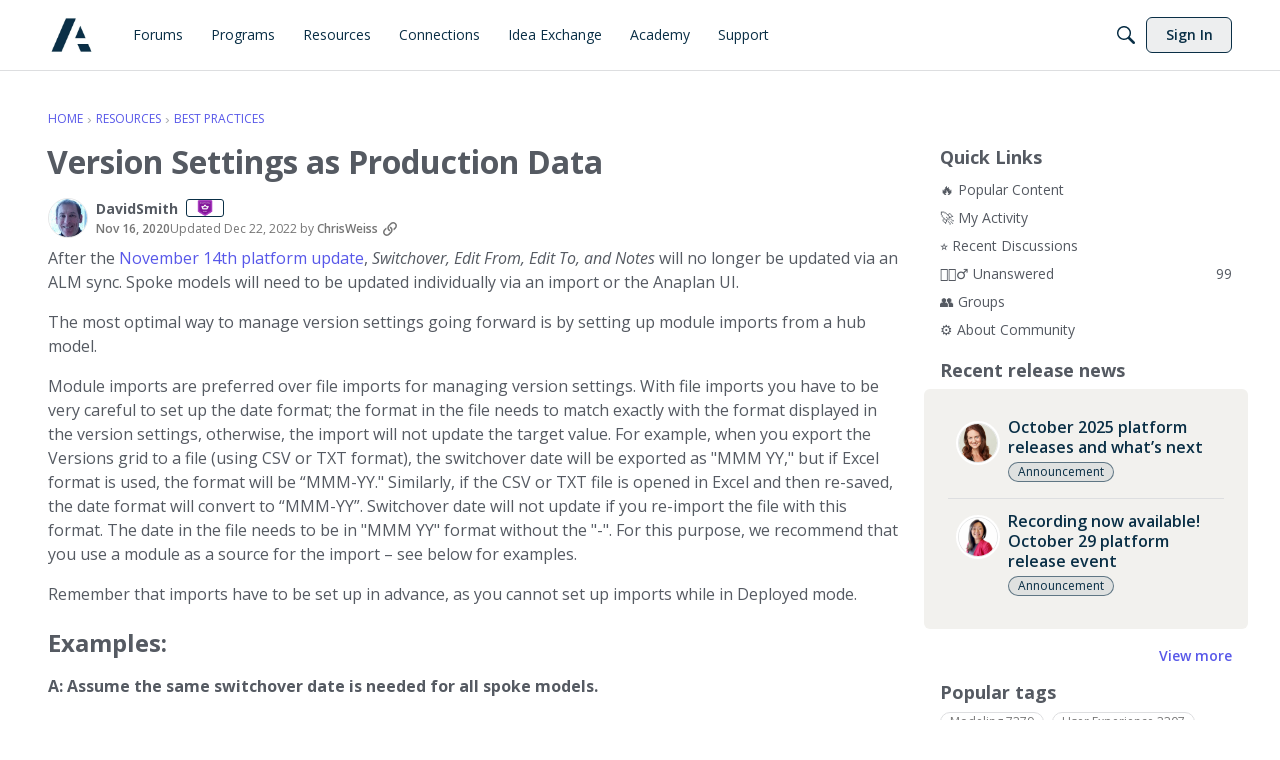

--- FILE ---
content_type: application/x-javascript
request_url: https://community.anaplan.com/dist/v2/layouts/chunks/addons/vanilla/PostTagsAsset.DekR0IyX.min.js
body_size: 114
content:
import{j as t}from"../../../vendor/vendor/react-core.DX39jclN.min.js";import{fI as g,ew as m,i as p,en as f,c5 as x,z as h,W as j}from"../../../entries/layouts.B6qZ81fl.min.js";import{H as y}from"../../HomeWidgetContainer.CiL7fO-F.min.js";function P(a){const{title:i,subtitle:o,description:n,containerOptions:r}=a,{discussion:c}=g(),e=(c.tags??[]).filter(s=>s.type==="User"),u=m(),l=p("featureFlags.customLayout.discussionList.Enabled",!1);return e.length<1?t.jsx(t.Fragment,{}):t.jsx(f,{children:t.jsx(y,{subtitle:o,description:n,options:r,title:i,depth:3,children:t.jsx(x,{children:e.map(s=>{const d=`/search?${h({domain:"discussions",tagsOptions:[{value:s.tagID,label:s.name,tagCode:s.urlcode}]})}`;return t.jsx(j,{to:l?`/discussions?tagID=${s.tagID}`:d,tagPreset:u.userTags.tagPreset,children:s.name},s.tagID)})})})})}export{P as default};


--- FILE ---
content_type: application/x-javascript
request_url: https://community.anaplan.com/dist/v2/layouts/chunks/addons/dashboard/UserProfiles.types.toa7AX1Q.min.js
body_size: -37
content:
var E=function(n){return n.PUBLIC="public",n.PRIVATE="private",n.INTERNAL="internal",n}({}),u=function(n){return n.TEXT="text",n.BOOLEAN="boolean",n.DATE="date",n.NUMBER="number",n.STRING_MUL="string[]",n.NUMBER_MUL="number[]",n}({}),N=function(n){return n.TEXT="text",n.TEXT_MULTILINE="text-multiline",n.DROPDOWN="dropdown",n.CHECKBOX="checkbox",n.DATE="date",n.NUMBER="number",n.TOKENS="tokens",n}({});export{E as C,N as a,u as b};


--- FILE ---
content_type: application/x-javascript
request_url: https://community.anaplan.com/dist/v2/layouts/chunks/QuickLinks.BpQgOWUV.min.js
body_size: 1633
content:
import{i as A,j as r,R as B,r as x}from"../vendor/vendor/react-core.DX39jclN.min.js";import{a1 as j,aJ as N,ai as P,cf as f,eJ as g,aj as T,eK as w,aM as R,aN as d,d9 as M,en as q,dQ as E,bp as L,bz as V,ag as Q,t as S,cm as W,bc as z,ea as F,eL as J,eM as K,eN as U,eb as $}from"../entries/layouts.B6qZ81fl.min.js";import{P as G}from"./PageBox.BIqLykYs.min.js";const C=j((t,e)=>{const n=N("quickLinks",e,[new w({"listItem.font.color":"listItem.fgColor.default","listItem.fontState.color":"listItem.fgColor.allStates"})]),o=P(e),c=n("box",f.box({...o.panelBoxes.depth2,borderType:t==null?void 0:t.borderType,background:t==null?void 0:t.innerBackground})),l=n("links",[]),u=n("counts",{}),i=n("list",{spacing:f.spacing({})}),s=n("listItem",{listSeparation:g.NONE,listSeparationColor:o.border.color,listSeparationWidth:o.border.width,font:f.font({...o.fontSizeAndWeightVars("medium","normal"),color:o.mainColors.fg,textDecoration:"auto"})}),m=s.listSeparation===g.BORDER,k=s.listSeparation===g.SEPARATOR,h=n("listItem",{...s,fontState:f.font({...s.font,color:s.font.color===o.mainColors.fg?o.links.colors.active:T.offsetLightness(s.font.color,.05)}),padding:f.spacing({vertical:k?12:6,horizontal:m||k?12:0}),spacing:f.spacing({vertical:m?6:0})}),I=n("count",{font:{...h.font,color:o.mainColors.fg}});return{list:i,listItem:h,count:I,box:c,links:l,counts:u}}),y=j(t=>{const e=C(),n=R("quickLinks"),o=n({border:"none",...d.background((t==null?void 0:t.outerBackground)??{})}),c=n("list",{...d.margin(e.list.spacing)}),{listSeparation:l}=e.listItem,u=n("listItem",{width:"100%",...d.margin(e.listItem.spacing)},l===g.SEPARATOR&&{borderBottom:M({width:e.listItem.listSeparationWidth,color:e.listItem.listSeparationColor}),"&:last-child":{borderBottom:"none"}},l===g.BORDER&&d.border({width:e.listItem.listSeparationWidth,color:e.listItem.listSeparationColor})),i=(m=!1)=>A({display:"flex",justifyContent:"space-between",alignItems:"center",flex:1,...d.padding(e.listItem.padding),...d.font(e.listItem.font),...m?d.font(e.listItem.fontState):{},"&:hover, &:focus, &:active, &.focus-visible":{...d.font(e.listItem.fontState)}},"label:QuickLinks-classes-link"),s=n("count",{whiteSpace:"nowrap",textAlign:"right",...d.font(e.count.font)});return{root:o,list:c,listItem:u,link:i,count:s}});function X(t){var i;const e=y.useAsHook(t.containerOptions),n=C.useAsHook(t.containerOptions),{title:o,links:c,activePath:l}=t,u=c.filter(s=>!("isHidden"in s&&s.isHidden));return r.jsxs(q,{className:e.root,children:[r.jsx(E,{title:o??"",options:{alignment:(i=t.containerOptions)==null?void 0:i.headerAlignment}}),t.extraHeader,r.jsx(G,{options:n.box,children:r.jsx("nav",{children:r.jsx("ul",{className:L(e.list,"no-css"),children:u?u.map((s,m)=>r.jsx(V,{permission:s.permission,children:r.jsx(Y,{active:s.url===l,path:s.url,title:s.name,count:s.count,countLimit:s.countLimit})},m)):r.jsx(r.Fragment,{})})})})]})}function Y(t){const e=y.useAsHook(),{path:n,title:o,count:c,countLimit:l,active:u}=t,i=B.useMemo(()=>c&&l&&c>=l?`${l}+`:c,[c,l]);return r.jsx("li",{className:L(e.listItem),children:r.jsxs(Q,{to:n,active:u,className:e.link(u),children:[S(o),i!=null&&r.jsx("span",{className:L(e.count),children:i})]})})}function tt(t){const e=W(),{hasPermission:n}=z(),{addComponent:o,removeComponentByID:c,isCompact:l}=F(),u=C.useAsHook().links;let i=t.links&&t.links.length>0?t.links:u;i=i.filter(a=>a.roleIDs==null||a.roleIDs.length===0||a.roleIDs.some(b=>e==null?void 0:e.roleIDs.includes(b)));const s=J(i.map(({url:a})=>a),t.currentPath??window.location.pathname)??void 0,m=x.useMemo(()=>{var b,v;const a=t.forcedCounts??((v=(b=K())==null?void 0:b.quickLinks)==null?void 0:v.counts);if(!a)return i;for(const[D,H]of Object.entries(i)){const p=a[H.id]??null;p!==null&&(i[D].count=p)}return i},[i,t.forcedCounts]),k=x.useMemo(()=>[{name:t.title??S("Quick Links"),parentID:0,sort:0,recordID:"quickLinks",recordType:"quickLinks",children:m.map(a=>U(a,n,"quickLinks")).filter(a=>a)}],[m,t.title]),[h,I]=x.useState(null);return x.useEffect(()=>{if(!h){const a=o({type:$.tree,tree:k,title:t.title??S("Quick Links")});I(a)}},[o,k,t.title]),l?null:r.jsx(X,{title:t.title,links:m,activePath:s,containerOptions:t.containerOptions,extraHeader:t.extraHeader})}export{tt as QuickLinks,tt as default};


--- FILE ---
content_type: application/x-javascript
request_url: https://community.anaplan.com/dist/v2/layouts/entries/addons/knowledge/common.DLUwQ9EP.min.js
body_size: 164
content:
const __vite__mapDeps=(i,m=__vite__mapDeps,d=(m.f||(m.f=["../../../chunks/addons/openapi-embed/layouts._xHqySZ2.css"])))=>i.map(i=>d[i]);
import{j as a}from"../../../vendor/vendor/react-core.DX39jclN.min.js";import{S as r,_ as n,o as t,h as o,C as l,G as i,t as e,I as s,P as d,aD as E,aE as S,i as _}from"../../layouts.B6qZ81fl.min.js";import{P as c}from"../../../chunks/addons/dashboard/PlacesSearchTypeFilter.BxfSY-68.min.js";const p=new r("knowledge",()=>n(()=>import("../../../chunks/addons/knowledge/KnowledgeSearchDomain.loadable.CRxdiAW5.min.js"),__vite__mapDeps([0]),import.meta.url));t(()=>{o("kb.view")&&(l.addDomain(p),i.addSubType({label:e("Article"),icon:a.jsx(s,{icon:"search-articles"}),type:"article"}),c.addSearchTypes({label:e("Knowledge Bases"),values:["knowledgeBase"]}),d.addSubType({label:e("Knowledge Bases"),icon:a.jsx(s,{icon:"search-knowledge-bases"}),type:E}))});S.registerBeforeUserDropDown(D=>(!_("siteSection.apps.knowledgeBase",!0)||!o("articles.add"),null));


--- FILE ---
content_type: application/x-javascript
request_url: https://community.anaplan.com/dist/v2/layouts/chunks/addons/knowledge/pageRoutes.C-nZenwD.min.js
body_size: 1462
content:
const __vite__mapDeps=(i,m=__vite__mapDeps,d=(m.f||(m.f=["../openapi-embed/layouts._xHqySZ2.css"])))=>i.map(i=>d[i]);
import{t as u,bi as x,a2 as a,ch as R,bZ as E,dY as I,dZ as k,bv as w,bO as C,d_ as P,bQ as n,at as l,bC as s,_ as i,d$ as c,z as D,i as T}from"../../../entries/layouts.B6qZ81fl.min.js";import{r as _,R as j,j as e}from"../../../vendor/vendor/react-core.DX39jclN.min.js";import{M as b}from"./SiteNavContext.D0P3I5BQ.min.js";import"../../../vendor/vendor/redux.DDufOfW6.min.js";import{K as A,b as y}from"./KnowledgeBases.context.Bmk7CkED.min.js";import{O as B}from"./OtherLanguagesPlaceHolder.D91lfbVC.min.js";import{R as N}from"./RelatedArticlesPlaceholder.ChDRoCSN.min.js";import{P as K}from"../../PageTitle.Cu2Mn1Kr.min.js";import{N as O}from"./Navigation.CbsjCOyx.min.js";import V from"../../Banner.CxVAKvbS.min.js";import{b as p}from"../../breadcrumbsStyles.DdzwVP8E.min.js";import{GuideOverviewAssetContents as F}from"./GuideOverviewAsset.DaEu_h7S.min.js";import"./OrganizeCategoriesRoute.RoR5h25r.min.js";const H=j.createContext({lastKbID:null,lastKB:null,setLastKbID:()=>{}});function f(){return _.useContext(H)}function ae(t){const{setLastKbID:r}=f();return _.useEffect(()=>{t.lastKbID!=null&&r(t.lastKbID)},[t.lastKbID,r]),null}function S(t){const r=p(),o=t.crumbCount??2;return e.jsx("nav",{"aria-label":u("Breadcrumb"),className:r.root,children:e.jsx("ol",{className:r.list,children:Array.from(Array(o)).map((h,d)=>{const m=d===o-1;return e.jsxs(j.Fragment,{children:[e.jsx($,{}),!m&&e.jsx("li",{"aria-hidden":!0,className:r.separator,children:e.jsx("span",{className:r.separatorIcon,children:" "})})]},d)})})})}function $(){const t=p();return e.jsx("li",{className:t.breadcrumb,children:e.jsxs("span",{className:t.link,children:[e.jsx(x,{children:u("Loading")}),e.jsx(a,{height:12,width:100})]})})}function v(t){const{lastKB:r}=f(),{isCompact:o,isFullWidth:h}=R(),d=E(),m=!o&&I().config.render,g=!r||!t.activeRecord||t.forceLoading?e.jsx(O,{}):e.jsx(A,{knowledgeBase:r,children:r.viewType===y.GUIDE?e.jsx(F,{activeRecord:t.activeRecord}):e.jsx(e.Fragment,{})});return e.jsx(k,{children:e.jsxs("div",{children:[e.jsx(w,{}),e.jsx(V,{isContentBanner:!0,backgroundImage:r==null?void 0:r.bannerImage,contentImage:r==null?void 0:r.bannerContentImage}),e.jsx(C,{children:e.jsx(P,{renderLeftPanelBackground:m,breadcrumbs:!o&&e.jsx(S,{}),leftBottom:e.jsx(n,{children:g}),middleTop:e.jsx(n,{children:e.jsx(K,{title:e.jsxs(e.Fragment,{children:[e.jsx(x,{children:u("Loading")}),e.jsx(a,{height:24,width:"60%"})]}),meta:e.jsx(e.Fragment,{children:e.jsx("span",{className:d.meta,children:e.jsx(a,{height:9,width:200})})}),includeBackLink:!1})}),middleBottom:e.jsxs(e.Fragment,{children:[e.jsxs(n,{children:[e.jsx(a,{height:18}),e.jsx(l,{height:18}),e.jsx(a,{height:14,width:"95%"}),e.jsx(l,{height:12}),e.jsx(a,{height:14,width:"80%"}),e.jsx(l,{height:12}),e.jsx(a,{height:14,width:"82%"}),e.jsx(l,{height:12}),e.jsx(a,{height:14,width:"75%"}),e.jsx(l,{height:12}),e.jsx(a,{height:14,width:"85%"})]}),e.jsx(n,{children:e.jsx(N,{})})]}),rightTop:e.jsx(e.Fragment,{children:h&&e.jsx(n,{children:e.jsx(B,{})})})})})]})})}T("featureFlags.customLayout.knowledgeBase.Enabled",!1);function G(t){return"articleRevisionID"in t?`/kb/articles/${t.articleID}/revisions/${t.articleRevisionID}`:`/kb/articles/${t.articleID}/revisions`}const se=new s(()=>i(()=>import("./RevisionsPage.2C5R_Hjw.min.js"),__vite__mapDeps([0]),import.meta.url),"/kb/articles/:id(\\d+)/revisions/:revisionID(\\d+)?",G,b);new s(()=>i(()=>import("./ArticlePage.DMXpK2_Y.min.js"),__vite__mapDeps([0]),import.meta.url),"/kb/articles/:id(\\d+)(-[^/]+)?",t=>t.url,v);const L="CategoryPageKey",ie=new s(()=>i(()=>import("./CategoryPage.DArQ-_oc.min.js"),__vite__mapDeps([0]),import.meta.url),"/kb/categories/:id(\\d+)(-[^/]+)?",t=>t.url||"",v,L);new s(()=>i(()=>import("./CategoryPage.DArQ-_oc.min.js"),__vite__mapDeps([0]),import.meta.url),"/kb/categories/:id(\\d+)(-[^/]+)?/p:page(\\d+)",t=>t.url||"",void 0,L);const oe=new s(()=>i(()=>import("./ArticleListPage.iyIqNy7_.min.js"),__vite__mapDeps([0]),import.meta.url),"/kb/articles",t=>["/kb/articles",D(t??{})].join("?"),c);new s(()=>i(()=>import("./DraftsPage.BK1yLhK9.min.js"),__vite__mapDeps([0]),import.meta.url),"/kb/drafts",()=>"/kb/drafts",b);const ne=new s(()=>i(()=>import("./HomePage.yl3YNSod.min.js"),__vite__mapDeps([0]),import.meta.url),"/kb",t=>"/kb",c);new s(()=>i(()=>import("./HomePage.yl3YNSod.min.js"),__vite__mapDeps([0]),import.meta.url),"/",t=>"/",c);const le=new s(()=>i(()=>import("./KnowledgeBasePage.Btf3YDZX.min.js").then(t=>t.a),__vite__mapDeps([0]),import.meta.url),"/kb/:urlCode([\\w\\d-]+)",t=>`/kb/${t.urlCode}`,c);export{oe as A,ie as C,ne as H,le as K,v as N,se as R,ae as a};


--- FILE ---
content_type: application/x-javascript
request_url: https://community.anaplan.com/dist/v2/layouts/entries/addons/knowledge/layouts.59QlLf90.min.js
body_size: 1451
content:
const __vite__mapDeps=(i,m=__vite__mapDeps,d=(m.f||(m.f=["../../../chunks/addons/openapi-embed/layouts._xHqySZ2.css"])))=>i.map(i=>d[i]);
import{aF as g,t as a,a4 as A,aG as D,L as u,f as T,M as v,i as E,r as w,n as I,_ as t,av as b,j as m,aH as C,aI as L}from"../../layouts.B6qZ81fl.min.js";import{r as _,j as r}from"../../../vendor/vendor/react-core.DX39jclN.min.js";import{E as y,S as f,K as k,a as V}from"../../../chunks/addons/knowledge/SiteNavContext.D0P3I5BQ.min.js";function h(e){const[i,o]=_.useState(!0),s=e.isVisible??i,c=e.onCancel??(()=>o(!1)),d=e!=null&&e.recordType?{discussionID:e.discussionID,recordType:e==null?void 0:e.recordType}:{discussionID:e.discussionID},n=()=>{const l=y.url(d);window.location.href=D(l,!0)};return r.jsx(g,{isVisible:s,onCancel:c,title:a("Create Article"),onConfirm:n,confirmTitle:a("Create Article"),children:r.jsx(A,{source:"This will create an article that is a copy of this discussion. The discussion will then be linked to the new article."})})}function O(e){const{discussionID:i}=e,[o,s]=_.useState(u.PENDING),[c,d]=_.useState(!0),n=e.isVisible??c,l=e.onCancel??(()=>d(!1)),p=async()=>{s(u.LOADING),await T.delete(`/discussions/${i}/canonical-url`),s(u.SUCCESS),l(),window.location.href=window.location.href};return r.jsx(g,{isVisible:n,onCancel:l,title:a("Remove Article Link"),onConfirm:p,isConfirmLoading:o===u.LOADING,confirmTitle:a("Remove Link"),children:r.jsx(A,{source:"This will remove the link to the article, but will not remove the article itself."})})}function R(e){const{discussionID:i,url:o,canonicalUrl:s,type:c}=e.discussion,[d,n]=_.useState(!1),l=o===s?a("Create Article"):a("Remove Article Link"),p=o===s?h:O;return r.jsxs(r.Fragment,{children:[r.jsx(v,{onClick:()=>n(!0),children:l}),r.jsx(p,{discussionID:i,recordType:c,isVisible:d,onCancel:()=>n(!1)})]})}function P(){E("siteSection.apps.knowledgeBase",!0)&&w(()=>({name:a("Help Menu","Help"),permission:"kb.view",url:"/kb",children:[],id:"builtin-kb"}))}I({ArticleArticlesWidget:()=>t(()=>import("../../../chunks/addons/knowledge/ArticleArticlesWidget.BGljQGOX.min.js"),__vite__mapDeps([0]),import.meta.url)});P();b({permission:{permission:"articles.add"},component:R,sort:2});const x=E("featureFlags.customLayout.knowledgeBase.Enabled",!1);x&&(I({ArticleHeaderAsset:()=>t(()=>import("../../../chunks/addons/knowledge/ArticleHeaderAsset.DWZ8gdMd.min.js"),__vite__mapDeps([0]),import.meta.url),ArticleContentAsset:()=>t(()=>import("../../../chunks/addons/knowledge/ArticleContentAsset.CbYjaG-u.min.js").then(e=>e.b),__vite__mapDeps([0]),import.meta.url),AdminOptionsAsset:()=>t(()=>import("../../../chunks/addons/knowledge/AdminOptionsAsset.DGo7zB9C.min.js"),__vite__mapDeps([0]),import.meta.url),ArticleTOCWidget:()=>t(()=>import("../../../chunks/addons/knowledge/ArticleTOCWidget.CfNLIzHD.min.js"),__vite__mapDeps([0]),import.meta.url),HelpCenterArticleListAsset:()=>t(()=>import("../../../chunks/addons/knowledge/HelpCenterArticleListAsset.J9bIdKkh.min.js"),__vite__mapDeps([0]),import.meta.url),GuideOverviewAsset:()=>t(()=>import("../../../chunks/addons/knowledge/GuideOverviewAsset.DaEu_h7S.min.js"),__vite__mapDeps([0]),import.meta.url),GuidePagerWidget:()=>t(()=>import("../../../chunks/addons/knowledge/GuidePagerWidget.GKAECOLc.min.js"),__vite__mapDeps([0]),import.meta.url),ArticleRelatedArticlesWidget:()=>t(()=>import("../../../chunks/addons/knowledge/ArticleRelatedArticlesWidget.BmJDjqZn.min.js"),__vite__mapDeps([0]),import.meta.url),ArticleReactionsWidget:()=>t(()=>import("../../../chunks/addons/knowledge/ArticleReactionsWidget.sdLaNJwX.min.js"),__vite__mapDeps([0]),import.meta.url),KnowledgeBasesListWidget:()=>t(()=>import("../../../chunks/addons/knowledge/KnowledgeBasesListWidget.1eeEWNJH.min.js"),__vite__mapDeps([0]),import.meta.url),KnowledgeBasesListAsset:()=>t(()=>import("../../../chunks/addons/knowledge/KnowledgeBasesListWidget.1eeEWNJH.min.js"),__vite__mapDeps([0]),import.meta.url),ArticleLanguagePickerAsset:()=>t(()=>import("../../../chunks/addons/knowledge/ArticleLanguagePickerAsset.BQw8edoC.min.js"),__vite__mapDeps([0]),import.meta.url),CategorySubcategoryListAsset:()=>t(()=>import("../../../chunks/addons/knowledge/CategorySubcategoryListAsset.DAlr1pC1.min.js"),__vite__mapDeps([0]),import.meta.url),CategoryArticleListAsset:()=>t(()=>import("../../../chunks/addons/knowledge/ArticleArticlesWidget.BGljQGOX.min.js"),__vite__mapDeps([0]),import.meta.url),HelpCenterOverviewWidget:()=>t(()=>import("../../../chunks/addons/knowledge/HelpCenterOverviewWidget.wusEFd3R.min.js").then(e=>e.a),__vite__mapDeps([0]),import.meta.url),HelpCenterOverviewAsset:()=>t(()=>import("../../../chunks/addons/knowledge/HelpCenterOverviewWidget.wusEFd3R.min.js").then(e=>e.a),__vite__mapDeps([0]),import.meta.url),KnowledgeBaseFollowAsset:()=>t(()=>import("../../../chunks/addons/knowledge/KnowledgeBaseFollowAsset.BjVUWv5l.min.js"),__vite__mapDeps([0]),import.meta.url)}),m("/kb/articles/:id(\\d+)(-[^/]+)?",e=>{const i=e.match.params.id;return{layoutViewType:"article",recordType:"article",recordID:parseInt(i),params:{articleID:parseInt(i)}}}),m("/kb",e=>({layoutViewType:"knowledgeHome",recordType:"knowledgeHome",recordID:"kb",params:{}})),m("/kb/:urlCode([\\w\\d-]+)",e=>{const i=e.match.params.urlCode;return{layoutViewType:"knowledgeBase",recordType:"knowledgeBase",recordID:i,params:{urlCode:i}}},["/kb/drafts"]),m(["/kb/categories/:id(\\d+)(-[^/]+)?","/kb/categories/:id(\\d+)(-[^/]+)?/p:page(\\d+)"],e=>{const i=parseInt(`${e.match.params.id}`),o=e.match.params.page??"1";return{layoutViewType:"knowledgeCategory",recordType:"knowledgeCategory",recordID:i,params:{knowledgeCategoryID:i,page:parseInt(`${o}`)}}}),C(e=>r.jsx(f,{categoryRecordType:k.CATEGORY,children:r.jsx(L,{noWrap:!0,errorComponent:r.jsx(V,{}),children:e.children})})));


--- FILE ---
content_type: application/javascript
request_url: https://community.anaplan.com/api/v2/themes/1/assets/javascript.js?v=2586637760-691e2d0e
body_size: 4045
content:
const DEBUG=!1;const c=(arg1,arg2,override)=>{var output=(override)?!0:DEBUG;if(output){const filterFlag="Vanilla Debug";const title=(arg2&&arg2!="")?filterFlag+" "+arg1:filterFlag;const msg=(arg2&&arg2!="")?arg2:arg1;console.log(title,msg)}};const getNonce=()=>{const scripts=document.querySelectorAll('script');for(let i=0;i<scripts.length;i++){if(scripts[i].nonce){return scripts[i].nonce}}
console.warn('Failed to retrieve a nonce. Check to see if your scripts work.')};const NONCE=(document.querySelector('script')?.nonce)?document.querySelector('script')?.nonce:getNonce();const genertateScriptTag=(script,attributes={})=>{var atts=[];if(!script&&!attributes){return}
if(Array.isArray(script)&&attributes.length==0){atts=script;script=''}else{atts=attributes}
const scriptTag=document.createElement('script');for(const att in attributes){if(attributes[att]!=undefined){scriptTag.setAttribute(att,attributes[att])}}
scriptTag.innerHTML=(script)?script:'';return scriptTag}
const injectScriptTag=(vaslidScriptTag)=>{const head=document.querySelector('head');head.appendChild(vaslidScriptTag)}
const injectJSFile=(validUrl,attributesOrID="")=>{const head=document.querySelector('head');const scriptTag=document.createElement('script');scriptTag.setAttribute('nonce',NONCE);scriptTag.setAttribute('type','text/javascript');scriptTag.setAttribute('charset','UTF-8');scriptTag.async=!0;scriptTag.src=(validUrl)?validUrl:'';if(typeof attributesOrID==='object'){for(const[key,value]of Object.entries(attributesOrID)){scriptTag.setAttribute(`${key}`,`${value}`)}}else{if(typeof(attributesOrID)==='string'&&attributesOrID!==''){scriptTag.id=attributesOrID}}
head.appendChild(scriptTag)};const injectCSSFile=(validUrl)=>{const head=document.querySelector('head');const linkTag=document.createElement('link');linkTag.href=(validUrl)?validUrl:'';linkTag.rel='stylesheet';head.appendChild(linkTag)}
const injectCSS=(styles)=>{const head=document.querySelector('head');const styleTag=document.createElement('style');styleTag.innerHTML=(styles)?styles:'';head.appendChild(styleTag)}
const adobeDTMScript="//assets.adobedtm.com/1a484868665e/2c05b015d2c3/launch-98d832b9c20f.min.js";const CoveoJsSearch="https://static.cloud.coveo.com/searchui/v2.10094/js/CoveoJsSearch.min.js";const CoveoCSSFullSearch="https://static.cloud.coveo.com/searchui/v2.10094/css/CoveoFullSearch.min.css";const CoveoTemplate="https://static.cloud.coveo.com/searchui/v2.10094/js/templates/templates.js";const COVEO_ORG_ID="anaplanproductionq7of0ae1";const COVEO_SEARCH_URL="https://support.anaplan.com/search";const COVEO_SEARCH_TITLE="Search All of Anaplan.";const COVEO_SEARCH_BTN_STYLES=`
a.newSearchBtn {
    color: #000;
}

a.newSearchBtn:hover, a.newSearchBtn:focus {
    color: #fff;
    border-radius: 7px;
    background: rgb(0,0,0,0.1);
}
`;const hijackNavBarSearch=()=>{let buttons=document.querySelectorAll('button');c(buttons);buttons.forEach((button,index)=>{let btnTitle=button.ariaLabel??null;if(btnTitle==="Search"){const btnContent=button.innerHTML;const newSearchBtn=document.createElement('a');newSearchBtn.href=COVEO_SEARCH_URL;newSearchBtn.title=COVEO_SEARCH_TITLE;newSearchBtn.classList.add('newSearchBtn');newSearchBtn.innerHTML=btnContent;c('parentNode',buttons[index].parentNode);c('first child',buttons[index].parentNode.firstChild)
buttons[index].parentNode.replaceChild(newSearchBtn,buttons[index].parentNode.firstChild)}})};const coveoHijackMainSearch=(searchURL,orgID,token)=>{const searchForms=document.querySelectorAll("div[id^='search-']");if(searchForms){c('Search forms',searchForms)}else{c('No Search forms found')}
searchForms.forEach((searchForm,index)=>{c('Removed forms',searchForm);searchForm.childNodes.forEach((child)=>{if(child.nodeName==="FORM"){child.remove()}});searchForm.classList.add('fpsearchbox');searchForm.setAttribute('id','fpsearchbox'+index);searchForm.setAttribute('data-enable-history','true');searchForm.setAttribute('data-auto-trigger-query','false');searchForm.classList.add('CoveoSearchInterface');searchForm.innerHTML=`<div class="CoveoSearchbox"  
        data-enable-omnibox="true" data-enable-simple-field-addon="true"
        data-enable-wildcards='true' data-enable-question-marks='true' data-enable-query-syntax="true"
        data-placeholder="How can we help you?" data-enable-query-suggest-addon='true'></div>`;searchForm.style='min-height: 20px; background: #fff;height:auto;border-radius: 6px 0 0 6px';const searchBoxRoot=document.getElementById("fpsearchbox"+index);Coveo.initSearchbox(searchBoxRoot,searchURL);const organizationId=orgID;Coveo.SearchEndpoint.configureCloudV2Endpoint(organizationId,token)})};const getSearchToken=async function(){if(!window.localStorage.getItem('gn-search-token')){try{const params={type:'Anonymous',searchHub:'HubCommunity'}
const response=await fetch('https://webservices.anaplan.com/v1/searchtoken',{method:"POST",headers:{"Content-Type":"application/json","Accept":"application/json"},body:JSON.stringify(params)})
const data=await response.json()
return data.token}catch(e){c('Failure, Will Robinson');console.dir(e)}
return null}
return window.localStorage.getItem('gn-search-token')}
const configureEndpoint=async function(){const searchToken=await getSearchToken()
c("searchToken before configure",searchToken);Coveo.SearchEndpoint.configureCloudV2Endpoint(null,searchToken,"https://platform.cloud.coveo.com/rest/search/",{renewAccessToken:getSearchToken})
c("searchToken",searchToken);return searchToken}
const initCoveoInterface=async function(){const searchToken=await configureEndpoint();Coveo.init(document.getElementById('fpsearchbox0'),searchToken);c('initialized');const root=Coveo.$$(document).find("#fpsearchbox0");Coveo.$$(root).on('state:change:q',function(e,props){setTimeout(()=>{history.pushState({},'',window.location.origin+window.location.pathname);window.location.href=COVEO_SEARCH_URL+'/?query='+props.value},250)});const searchBoxRoot=document.getElementById("fpsearchbox0");Coveo.initSearchbox(searchBoxRoot,COVEO_SEARCH_URL);Coveo.SearchEndpoint.configureCloudV2Endpoint(COVEO_ORG_ID,searchToken)}
const navContainer=`
    <global-navigation
        logo-href="/html/assets/anaplan-community-logo.svg"
        :navigation="navigation"
        :search="{isVisible: false, type: 'link', link: '/t5/Search-Results/ct-p/SearchResults'}"
        :product-switcher="{isVisible: true, label: 'Community'}"
        :position="{mobile: {top: 0, margin: 91},desktop: {top: 0,margin: 110}}"
    ></global-navigation>
`;const injectNavContainer=(navContainer)=>{const container=document.createElement('div');container.setAttribute('id','anaplan-global-navigation');container.setAttribute('data-from','style-guide-javasript');container.innerHTML=navContainer;const body=document.querySelector('body');const firstChild=body.getElementsByTagName('div')[0];body.insertBefore(container,firstChild)};const CONSENTSTYLE=`
  #teconsent {
    min-height: 40px;
    min-width: 90px;
    position: absolute;
    z-index: 3000;
    bottom: 10px;
    left: 30px
  }
  #teconsent a {
    color: #fff;
    font-family: "proxima-nova", "Helvetica Neue", "Helvetica", "Arial", sans-serif;
    font-size: 100%;
    font-style: normal;
    font-weight: normal;
    line-height: 1.5;
    text-decoration: none;
  }
`;const injectConsentButton=()=>{const container=document.createElement('div');container.setAttribute('id','teconsent');const footer=document.getElementById("themeFooter");footer.insertAdjacentElement('beforeBegin',container)};const HIDE_ELEMENTS=`
  .Analytics .Points
   {
    display: none;
  }
`;const lateExecution=((fn,seconds)=>{const timeout=(seconds)?seconds*1000:1000;setTimeout(fn,timeout)});const addClassesBySectionTitle=(containerTitle)=>{const titles=document.querySelectorAll('h2');[...titles].forEach((titleText)=>{if(titleText.innerText===containerTitle){const container=titleText.parentElement;const regex=/[^a-z]/ig;const containerClass=titleText.innerText.replaceAll(regex,'-');container.classList.add(containerClass);const labels=container.querySelectorAll('label');[...labels].forEach((label)=>{const className=label.innerText.replaceAll(regex,'-');label.parentElement.classList.add(className)})}})};onVanillaReady((e)=>{injectCSS(COVEO_SEARCH_BTN_STYLES);injectJSFile(CoveoJsSearch,"anaplan-coveo-js-lazy-js");injectCSSFile(CoveoCSSFullSearch);window.addEventListener('load',()=>{})});onVanillaReady(()=>{injectCSS(HIDE_ELEMENTS)});onVanillaReady(()=>{injectConsentButton();injectCSS(CONSENTSTYLE)});onVanillaReady(()=>{if(window.location.pathname.includes('/profile')){lateExecution(()=>{addClassesBySectionTitle('Analytics')})}});const genertateMetaTag=(name,content)=>{if(!name||!content){return}
const head=document.getElementsByTagName('head')[0];const metaTag=document.createElement('meta');metaTag.setAttribute('name',name);metaTag.setAttribute('content',content);head.append(metaTag)};const getDiscussionIDFromURL=()=>{const pathArray=window.location.pathname.split('/');if(pathArray.length>1&&pathArray[1]==='discussion'){return pathArray[2]}};onVanillaReady((e)=>{window.e=e;if(window.location.pathname.startsWith('/discussion')){const discussionID=getDiscussionIDFromURL();e.apiv2.get('discussions/'+discussionID+'?expand=all').then((discussion)=>{window.discussionData=discussion.data;const insertUser=discussion.data.insertUser.name;const approvedAuthors={"Tiffany.Rice":"Tiffany Rice","Misbah":"Misbah","jziemer":"Julie Ziemer","JaredDolich":"Jared Dolich","rob_marshall":"Rob Marshall","ryan_kohn":"Ryan Kohn","becky.leung":"Becky Leung","StevenK":"Steven Kraplin","kevin.cho":"Kevin Cho","AnaplanOEG":"Anaplan OEG"}
if(insertUser in approvedAuthors){genertateMetaTag('Author',approvedAuthors[insertUser])}
const discussionCategory=discussion.data.category.name
if(discussion.data.breadcrumbs&&discussion.data.breadcrumbs.length>0){let parentList=[];for(i=0;i<discussion.data.breadcrumbs.length-1;i++){parentList.push(discussion.data.breadcrumbs[i].name)}
const lowercaseParentList=parentList.map(parentListItem=>parentListItem.toLowerCase());if(lowercaseParentList.includes('idea exchange')){genertateMetaTag('IdeaExchange',discussionCategory)}else{genertateMetaTag('Category',discussionCategory)}}
genertateMetaTag('Type',discussion.data.type);if(discussion.data.tags){var tagList=[];discussion.data.tags.forEach((tag)=>{if(tag.name){tagList.push(tag.name)}});if(tagList.length>0){genertateMetaTag('Tags',tagList.join(';'))}}})}});const injectJSFileCookieLaw=(validUrl,setAttributes)=>{const head=document.querySelector('head');const scriptTag=document.createElement('script');scriptTag.setAttribute('nonce',NONCE);scriptTag.setAttribute('type','text/javascript');scriptTag.setAttribute('charset','UTF-8');scriptTag.src=(validUrl)?validUrl:'';if(typeof setAttributes==='object'){for(const[key,value]of Object.entries(setAttributes)){scriptTag.setAttribute(`${key}`,`${value}`)}}
head.appendChild(scriptTag)}
const injectJS=(script)=>{const head=document.querySelector('head');const scriptTag=document.createElement('script');scriptTag.setAttribute('nonce',NONCE);scriptTag.setAttribute('type','text/javascript');scriptTag.setAttribute('charset','UTF-8')
scriptTag.innerHTML=(script)?script:'';head.appendChild(scriptTag)}
onVanillaReady(()=>{const jQueryURL='https://code.jquery.com/jquery-3.7.1.slim.min.js';const cookieLawConsentURL='https://cdn.cookielaw.org/consent/070b3e16-ef1c-4278-9ef4-1a5027677b1f/OtAutoBlock.js';const cookieLawScriptTemplateURL='https://cdn.cookielaw.org/scripttemplates/otSDKStub.js';const adobeDTMScript="//assets.adobedtm.com/1a484868665e/2c05b015d2c3/launch-98d832b9c20f.min.js";const cookieLawInlineScript='function OptanonWrapper() { }';injectJSFile(jQueryURL,{"id":"importedJQuery","integrity":"sha256-kmHvs0B+OpCW5GVHUNjv9rOmY0IvSIRcf7zGUDTDQM8=","crossorigin":"anonymous"})
injectJSFile(adobeDTMScript,{"id":"adobeDTMScript"});injectJSFile(cookieLawConsentURL,{"id":"CookieLawConsent"});injectJSFile(cookieLawScriptTemplateURL,{"id":"CookieLawTemplate","data-domain-script":"070b3e16-ef1c-4278-9ef4-1a5027677b1f"});injectJS(cookieLawInlineScript)})